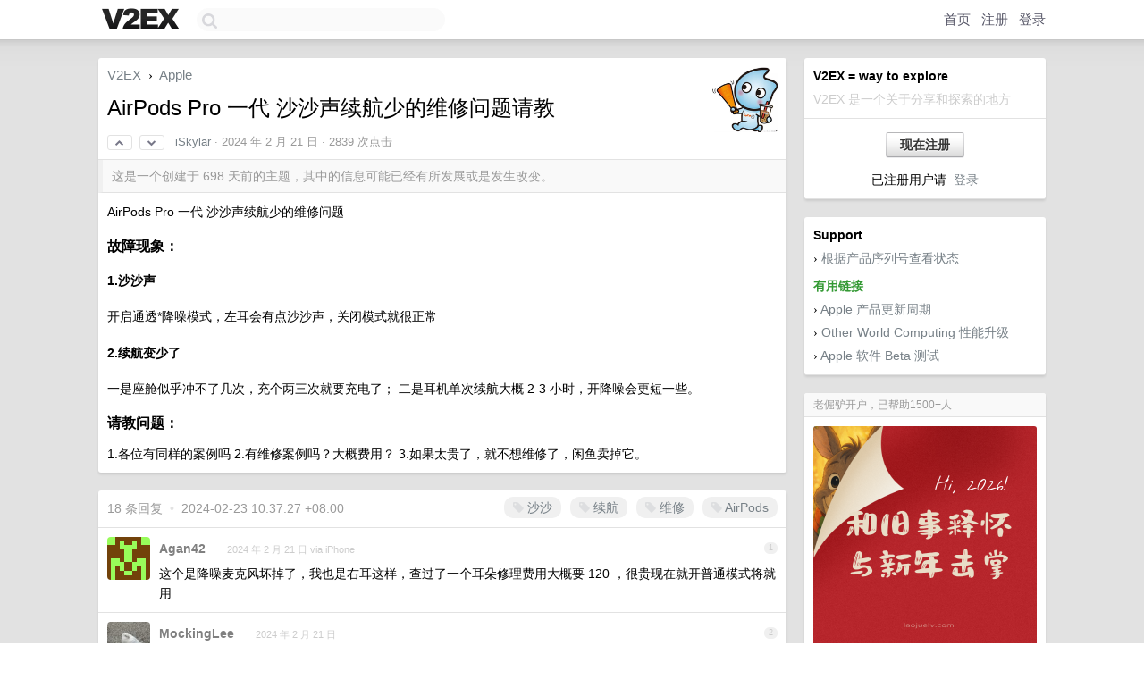

--- FILE ---
content_type: text/html; charset=UTF-8
request_url: https://www.v2ex.com/t/1017232
body_size: 9841
content:
<!DOCTYPE html>
<html lang="zh-CN">
<head>
    <meta name="Content-Type" content="text/html;charset=utf-8">
    <meta name="Referrer" content="unsafe-url">
    <meta content="True" name="HandheldFriendly">
    
    <meta name="theme-color" content="#ffffff">
    
    
    <meta name="apple-mobile-web-app-capable" content="yes" />
<meta name="mobile-web-app-capable" content="yes" />
<meta name="detectify-verification" content="d0264f228155c7a1f72c3d91c17ce8fb" />
<meta name="p:domain_verify" content="b87e3b55b409494aab88c1610b05a5f0"/>
<meta name="alexaVerifyID" content="OFc8dmwZo7ttU4UCnDh1rKDtLlY" />
<meta name="baidu-site-verification" content="D00WizvYyr" />
<meta name="msvalidate.01" content="D9B08FEA08E3DA402BF07ABAB61D77DE" />
<meta property="wb:webmaster" content="f2f4cb229bda06a4" />
<meta name="google-site-verification" content="LM_cJR94XJIqcYJeOCscGVMWdaRUvmyz6cVOqkFplaU" />
<meta name="wwads-cn-verify" content="c8ffe9a587b126f152ed3d89a146b445" />
<script type="text/javascript" src="https://cdn.wwads.cn/js/makemoney.js" async></script>
<script async src="https://pagead2.googlesyndication.com/pagead/js/adsbygoogle.js?client=ca-pub-5060390720525238"
     crossorigin="anonymous"></script>
    
    <title>AirPods Pro 一代 沙沙声续航少的维修问题请教 - V2EX</title>
    <link rel="dns-prefetch" href="https://static.v2ex.com/" />
<link rel="dns-prefetch" href="https://cdn.v2ex.com/" />
<link rel="dns-prefetch" href="https://i.v2ex.co/" />
<link rel="dns-prefetch" href="https://www.google-analytics.com/" />    
    <style>
        body {
            min-width: 820px;
            font-family: "Helvetica Neue", "Luxi Sans", "Segoe UI", "Hiragino Sans GB", "Microsoft Yahei", sans-serif, "Apple Logo";
        }
    </style>
    <link rel="stylesheet" type="text/css" media="screen" href="/assets/c5cbeb747d47558e3043308a6db51d2046fbbcae-combo.css?t=1768862400">
    
    <script>
        const SITE_NIGHT = 0;
    </script>
    <link rel="stylesheet" href="/static/css/vendor/tomorrow.css?v=3c006808236080a5d98ba4e64b8f323f" type="text/css">
    
    <link rel="icon" sizes="192x192" href="/static/icon-192.png">
    <link rel="apple-touch-icon" sizes="180x180" href="/static/apple-touch-icon-180.png?v=91e795b8b5d9e2cbf2d886c3d4b7d63c">
    
    <link rel="shortcut icon" href="/static/favicon.ico" type="image/png">
    
    
    <link rel="manifest" href="/manifest.webmanifest">
    <script>
        const LANG = 'zhcn';
        const FEATURES = ['search', 'favorite-nodes-sort'];
    </script>
    <script src="/assets/e018fd2b900d7499242ac6e8286c94e0e0cc8e0d-combo.js?t=1768862400" defer></script>
    <meta name="description" content="Apple - @iSkylar - AirPods Pro 一代 沙沙声续航少的维修问题### 故障现象：#### 1.沙沙声开启通透*降噪模式，左耳会有点沙沙声，关闭模式就很正常#### 2.续航变少了一是">
    
    
    <link rel="canonical" href="https://www.v2ex.com/t/1017232">
    
    


<meta property="og:locale" content="zh_CN" />
<meta property="og:type" content="article" />
<meta property="og:title" content="AirPods Pro 一代 沙沙声续航少的维修问题请教 - V2EX" />
<meta property="og:description" content="Apple - @iSkylar - AirPods Pro 一代 沙沙声续航少的维修问题### 故障现象：#### 1.沙沙声开启通透*降噪模式，左耳会有点沙沙声，关闭模式就很正常#### 2.续航变少了一是" />
<meta property="og:url" content="https://www.v2ex.com/t/1017232" />
<meta property="og:site_name" content="V2EX" />

<meta property="article:tag" content="apple" />
<meta property="article:section" content="Apple" />
<meta property="article:published_time" content="2024-02-21T07:43:32Z" />

<meta name="twitter:card" content="summary" />
<meta name="twitter:description" content="Apple - @iSkylar - AirPods Pro 一代 沙沙声续航少的维修问题### 故障现象：#### 1.沙沙声开启通透*降噪模式，左耳会有点沙沙声，关闭模式就很正常#### 2.续航变少了一是" />
<meta name="twitter:title" content="AirPods Pro 一代 沙沙声续航少的维修问题请教 - V2EX" />
<meta name="twitter:image" content="https://cdn.v2ex.com/avatar/a3c0/a019/668330_xlarge.png?m=1730101626" />
<meta name="twitter:site" content="@V2EX" />
<meta name="twitter:creator" content="@V2EX" />
<link rel="top" title="回到顶部" href="#">


<link rel="amphtml" href="https://www.v2ex.com/amp/t/1017232" />
<script>
const topicId = 1017232;
var once = "26889";

document.addEventListener("DOMContentLoaded", () => {
    protectTraffic();

    if (typeof reloadTopicTips !== 'undefined') {
        window.reloadTopicTips = reloadTopicTips;
    }

    const observer = new IntersectionObserver(
        ([e]) => e.target.toggleAttribute('stuck', e.intersectionRatio < 1),
        {threshold: [1]}
    );

    observer.observe(document.getElementById('reply-box'));

    
    hljs.initHighlightingOnLoad();
    

    $('#Main').on('click', '.no, .ago', function () {
        location.hash = $(this).parents('.cell').prop('id');
    });

    

    // refresh once
    document.addEventListener('visibilitychange', e => {
        if (document.visibilityState === 'visible') {
            fetchOnce().then(once => {
                $('#once').val(once);
            });
        }
    });

    if (location.search.indexOf('p=') > -1) {
    const p = Number(location.search.split('p=')[1].split('&')[0]);
    if (p) {
        const key = 'tp1017232';
        if (lscache.set(key, p, 60 * 24 * 30)) { // 30 days
            console.log(`Saved topic page number to ${key}: ` + p);
        }
    }
}

    
});
</script>
<script type="text/javascript">
function format(tpl) {
    var index = 1, items = arguments;
    return (tpl || '').replace(/{(\w*)}/g, function(match, p1) {
        return items[index++] || p1 || match;
    });
}
function loadCSS(url, callback) {
    return $('<link type="text/css" rel="stylesheet"/>')
        .attr({ href: url })
        .on('load', callback)
        .appendTo(document.head);
}
function lazyGist(element) {
    var $btn = $(element);
    var $self = $(element).parent();
    var $link = $self.find('a');
    $btn.prop('disabled', 'disabled').text('Loading...');
    $.getJSON(format('{}.json?callback=?', $link.prop('href').replace($link.prop('hash'), '')))
        .done(function(data) {
            loadCSS(data.stylesheet, function() {
                $self.replaceWith(data.div);
                $('.gist .gist-file .gist-meta a').filter(function() { return this.href === $link.prop('href'); }).parents('.gist-file').siblings().remove();
            });
        })
        .fail(function() { $self.replaceWith($('<a>').attr('href', url).text(url)); });
}
</script>

    
</head>
<body>
    
    
    <div id="Top">
        <div class="content">
            <div class="site-nav">
                <a href="/" name="top" title="way to explore"><div id="Logo"></div></a>
                <div id="search-container">
                    <input id="search" type="text" maxlength="128" autocomplete="off" tabindex="1">
                    <div id="search-result" class="box"></div>
                </div>
                <div class="tools" >
                
                    <a href="/" class="top">首页</a>
                    <a href="/signup" class="top">注册</a>
                    <a href="/signin" class="top">登录</a>
                
                </div>
            </div>
        </div>
    </div>
    
    <div id="Wrapper">
        <div class="content">
            
            <div id="Leftbar"></div>
            <div id="Rightbar">
                <div class="sep20"></div>
                
                    
                    <div class="box">
                        <div class="cell">
                            <strong>V2EX = way to explore</strong>
                            <div class="sep5"></div>
                            <span class="fade">V2EX 是一个关于分享和探索的地方</span>
                        </div>
                        <div class="inner">
                            <div class="sep5"></div>
                            <div align="center"><a href="/signup" class="super normal button">现在注册</a>
                            <div class="sep5"></div>
                            <div class="sep10"></div>
                            已注册用户请 &nbsp;<a href="/signin">登录</a></div>
                        </div>
                    </div>
                    
                    



        
        <div class="sep"></div>
        <div class="box">
            <div class="inner" id="node_sidebar">
                <strong>Support</strong>
<div class="sep5"></div>
<span class="chevron">›</span> <a href="https://selfsolve.apple.com/agreementWarrantyDynamic.do" target="_blank">根据产品序列号查看状态</a>
<div class="sep10"></div>
<strong class="green">有用链接</strong>
<div class="sep5"></div>
<span class="chevron">›</span> <a href="http://buyersguide.macrumors.com/" target="_blank">Apple 产品更新周期</a>
<div class="sep5"></div>
<span class="chevron">›</span> <a href="http://www.macsales.com/" target="_blank">Other World Computing 性能升级</a>
<div class="sep5"></div>
<span class="chevron">›</span> <a href="https://beta.apple.com/" target="_blank">Apple 软件 Beta 测试</a>
                
            </div>
            
        </div>
        
    


                    
                    <div class="sep20"></div>
                    <div class="box" id="pro-campaign-container">
    <!-- Campaign content will be loaded here -->
</div>

<script>
document.addEventListener('DOMContentLoaded', function() {
    // Function to escape HTML entities
    function escapeHtml(text) {
        if (!text) return '';
        var div = document.createElement('div');
        div.textContent = text;
        return div.innerHTML;
    }

    // Function to render campaign based on display format
    function renderCampaign(campaign) {
        let html = '';
        let displayFormat = campaign.display_format || 'text-only';
        let title = escapeHtml(campaign.title);
        let description = escapeHtml(campaign.description);
        let callToAction = escapeHtml(campaign.call_to_action);
        let link = escapeHtml(campaign.link);

        // Check if required image URL is available for the display format, fallback to text-only if not
        if (displayFormat === 'small-with-description' && !campaign.img_small_url) {
            displayFormat = 'text-only';
        } else if (displayFormat === 'banner-only' && !campaign.img_banner_url) {
            displayFormat = 'text-only';
        } else if ((displayFormat === 'big-only' || displayFormat === 'big-with-description' || displayFormat === 'big-with-title-description-button') && !campaign.img_big_url) {
            displayFormat = 'text-only';
        }

        html = `<div class="pro-unit-title">${title}</div>`;
        switch(displayFormat) {
            case 'text-only':
                html += `
                    <div class="pro-unit">
                    <div class="pro-unit-description flex-one-row gap10">
                        <div onclick="window.open('${link}', '_blank')">${description}</div>
                        <div><a href="${link}" class="pro-unit-go" target="_blank">›</a>
                        </div>
                    </div>
                    </div>
                `;
                break;

            case 'small-with-description':
                html += `<div class="pro-unit flex-one-row">
                    ${campaign.img_small_cid ? `<div class="pro-unit-small-image">
                        <a href="${link}" target="_blank"><img src="${campaign.img_small_url}" class="pro-unit-img" style="max-width: 130px; max-height: 100px;" /></a>
                    </div>` : ''}
                    <div onclick="window.open('${link}', '_blank')" class="pro-unit-description">${description}</div>
                </div>`;
                break;

            case 'banner-only':
                html += `<div class="cell"><a href="${link}" target="_blank"><img src="${campaign.img_banner_url}" class="pro-unit-img" style="max-width: 250px; max-height: 60px; display: block; vertical-align: bottom;" /></a></div>`;
                break;

            case 'big-only':
                html += `<div class="cell"><a href="${link}" target="_blank"><img src="${campaign.img_big_url}" class="pro-unit-img" style="max-width: 500px; max-height: 500px; width: 100%; display: block; vertical-align: bottom;" /></a></div>`;
                break;

            case 'big-with-description':
                html += `<div class="inner" style="padding-bottom: 0px;"><a href="${link}" target="_blank"><img src="${campaign.img_big_url}" class="pro-unit-img" style="max-width: 500px; max-height: 500px; width: 100%; display: block; vertical-align: bottom;" /></a></div>`;
                html += `<div class="pro-unit-description flex-one-row gap10">
                    <div onclick="window.open('${link}', '_blank')">${description}</div>
                    <div><a href="${link}" class="pro-unit-go" target="_blank">›</a></div></div>`;
                break;

            case 'big-with-title-description-button':
                html += `<div class="inner" style="padding-bottom: 0px;"><a href="${link}" target="_blank"><img src="${campaign.img_big_url}" class="pro-unit-img" style="max-width: 500px; max-height: 500px; width: 100%; display: block; vertical-align: bottom;" /></a></div>`;
                html += `<div class="pro-unit-description">
                    <div style="text-align: center" onclick="window.open('${link}', '_blank')">${description}</div>
                    </div>`;
                html += `<div class="pro-unit-cta-container"><a href="${link}" target="_blank" class="pro-unit-cta">${callToAction}</a></div>`;
                break;

            default:
                html += `
                    <div class="pro-unit-description flex-one-row gap10">
                        <div onclick="window.open('${link}', '_blank')">${description}</div>
                        <div><a href="${link}" class="pro-unit-go" target="_blank">›</a></div>
                    </div>
                `;
        }

        html += `<div class="pro-unit-from flex-one-row gap10">
        <div>Promoted by <a href="/member/${campaign.member.username}" target="_blank">${campaign.member.username}</a></div>
        <div><a href="/pro/about" target="_blank" class="fade"><i class="fa fa-question-circle fade"></i> <span style="font-size: 12px; color: var(--color-fade)">PRO</span></a></div>
        </div>`

        return html;
    }

    // Load campaign from emitter
    var xhr = new XMLHttpRequest();
    xhr.open('GET', '/pro/emitter', true);
    xhr.setRequestHeader('Content-Type', 'application/json');

    xhr.onreadystatechange = function() {
        if (xhr.readyState === 4) {
            if (xhr.status === 200) {
                try {
                    var campaign = JSON.parse(xhr.responseText);
                    if (campaign && campaign.id) {
                        var html = renderCampaign(campaign);
                        document.getElementById('pro-campaign-container').innerHTML = html;
                    } else {
                        // No campaign to display, hide the container
                        document.getElementById('pro-campaign-container').style.display = 'none';
                    }
                } catch (e) {
                    // Parse error, hide the container
                    document.getElementById('pro-campaign-container').style.display = 'none';
                    console.log('Error parsing campaign data: ' + e.message);
                }
            } else {
                // HTTP error, hide the container
                document.getElementById('pro-campaign-container').style.display = 'none';
                console.log('Error loading campaign: HTTP ' + xhr.status);
            }
        }
    };

    xhr.send();
});
</script>
                    <div class="sep20"></div>
                    
                    
                    
                
            </div>
            <div id="Main">
                <div class="sep20"></div>
                
<div class="box" style="border-bottom: 0px;">
    
    <div class="header"><div class="fr"><a href="/member/iSkylar"><img src="https://cdn.v2ex.com/avatar/a3c0/a019/668330_xlarge.png?m=1730101626" class="avatar" border="0" align="default" width="73" style="width: 73px; max-height: 73px;" alt="iSkylar" data-uid="668330" /></a><div class="sep5"></div><div class="flex-one-row"><div class="spacer"></div><div class="spacer"></div></div></div>
    <a href="/">V2EX</a> <span class="chevron">&nbsp;›&nbsp;</span> <a href="/go/apple">Apple</a>
    <div class="sep10"></div>
    <h1>AirPods Pro 一代 沙沙声续航少的维修问题请教</h1>
    <div id="topic_1017232_votes" class="votes">
<a href="javascript:" onclick="upVoteTopic(1017232);" class="vote"><li class="fa fa-chevron-up"></li></a> &nbsp;<a href="javascript:" onclick="downVoteTopic(1017232);" class="vote"><li class="fa fa-chevron-down"></li></a></div> &nbsp; <small class="gray"><a href="/member/iSkylar">iSkylar</a> · <span title="2024-02-21 15:43:32 +08:00">2024 年 2 月 21 日</span> · 2839 次点击</small>
    </div>
    
    
    <div class="outdated">这是一个创建于 698 天前的主题，其中的信息可能已经有所发展或是发生改变。</div>
    
    
    <div class="cell">
        
        <div class="topic_content"><div class="markdown_body"><p>AirPods Pro 一代 沙沙声续航少的维修问题</p>
<h3>故障现象：</h3>
<h4>1.沙沙声</h4>
<p>开启通透*降噪模式，左耳会有点沙沙声，关闭模式就很正常</p>
<h4>2.续航变少了</h4>
<p>一是座舱似乎冲不了几次，充个两三次就要充电了；
二是耳机单次续航大概 2-3 小时，开降噪会更短一些。</p>
<h3>请教问题：</h3>
<p>1.各位有同样的案例吗
2.有维修案例吗？大概费用？
3.如果太贵了，就不想维修了，闲鱼卖掉它。</p>
</div></div>
        
    </div>
    
    
    
    
</div>

<!-- SOL tip topic -->


<div class="sep20"></div>


<div class="box">
    <div class="cell"><div class="fr" style="margin: -3px -5px 0px 0px;"><a href="/tag/沙沙" class="tag"><li class="fa fa-tag"></li> 沙沙</a><a href="/tag/续航" class="tag"><li class="fa fa-tag"></li> 续航</a><a href="/tag/维修" class="tag"><li class="fa fa-tag"></li> 维修</a><a href="/tag/AirPods" class="tag"><li class="fa fa-tag"></li> AirPods</a></div><span class="gray">18 条回复 &nbsp;<strong class="snow">•</strong> &nbsp;2024-02-23 10:37:27 +08:00</span>
    </div>
    

    
        
        <div id="r_14343142" class="cell">
        
        <table cellpadding="0" cellspacing="0" border="0" width="100%">
            <tr>
                <td width="48" valign="top" align="center"><img src="https://cdn.v2ex.com/gravatar/7e1eb6a2500f57b3b8f5003fdc55826a?s=48&d=retro" class="avatar" border="0" align="default" alt="Agan42" data-uid="610598" /></td>
                <td width="10" valign="top"></td>
                <td width="auto" valign="top" align="left"><div class="fr"> &nbsp; &nbsp; <span class="no">1</span></div>
                    <div class="sep3"></div>
                    <strong><a href="/member/Agan42" class="dark">Agan42</a></strong> &nbsp; <div class="badges"></div>&nbsp; &nbsp;<span class="ago" title="2024-02-21 16:03:28 +08:00">2024 年 2 月 21 日 via iPhone</span> 
                    <div class="sep5"></div>
                    <div class="reply_content">这个是降噪麦克风坏掉了，我也是右耳这样，查过了一个耳朵修理费用大概要 120 ，很贵现在就开普通模式将就用</div>
                </td>
            </tr>
        </table>
        </div>
    
    

    
        
        <div id="r_14343168" class="cell">
        
        <table cellpadding="0" cellspacing="0" border="0" width="100%">
            <tr>
                <td width="48" valign="top" align="center"><img src="https://cdn.v2ex.com/gravatar/b90b062680c0ffdb1736e41a63d643ab?s=48&d=retro" class="avatar" border="0" align="default" alt="MockingLee" data-uid="312644" /></td>
                <td width="10" valign="top"></td>
                <td width="auto" valign="top" align="left"><div class="fr"> &nbsp; &nbsp; <span class="no">2</span></div>
                    <div class="sep3"></div>
                    <strong><a href="/member/MockingLee" class="dark">MockingLee</a></strong> &nbsp; <div class="badges"></div>&nbsp; &nbsp;<span class="ago" title="2024-02-21 16:07:13 +08:00">2024 年 2 月 21 日</span> 
                    <div class="sep5"></div>
                    <div class="reply_content">同问题，直接闲鱼一百多买了个单耳替换了</div>
                </td>
            </tr>
        </table>
        </div>
    
    

    
        
        <div id="r_14343237" class="cell">
        
        <table cellpadding="0" cellspacing="0" border="0" width="100%">
            <tr>
                <td width="48" valign="top" align="center"><img src="https://cdn.v2ex.com/avatar/2222/e99b/418265_normal.png?m=1732672295" class="avatar" border="0" align="default" alt="chavyleung" data-uid="418265" /></td>
                <td width="10" valign="top"></td>
                <td width="auto" valign="top" align="left"><div class="fr"> &nbsp; &nbsp; <span class="no">3</span></div>
                    <div class="sep3"></div>
                    <strong><a href="/member/chavyleung" class="dark">chavyleung</a></strong> &nbsp; <div class="badges"></div>&nbsp; &nbsp;<span class="ago" title="2024-02-21 16:15:31 +08:00">2024 年 2 月 21 日</span> 
                    <div class="sep5"></div>
                    <div class="reply_content">同，PDD 买单耳替换了</div>
                </td>
            </tr>
        </table>
        </div>
    
    

    
        
        <div id="r_14343354" class="cell">
        
        <table cellpadding="0" cellspacing="0" border="0" width="100%">
            <tr>
                <td width="48" valign="top" align="center"><img src="https://cdn.v2ex.com/avatar/ddb8/cbd4/519506_normal.png?m=1765723516" class="avatar" border="0" align="default" alt="victorysl" data-uid="519506" /></td>
                <td width="10" valign="top"></td>
                <td width="auto" valign="top" align="left"><div class="fr"> &nbsp; &nbsp; <span class="no">4</span></div>
                    <div class="sep3"></div>
                    <strong><a href="/member/victorysl" class="dark">victorysl</a></strong> &nbsp; <div class="badges"></div>&nbsp; &nbsp;<span class="ago" title="2024-02-21 16:29:26 +08:00">2024 年 2 月 21 日</span> 
                    <div class="sep5"></div>
                    <div class="reply_content">这两个问题我也都有，现在基本耳机仓三四天就要冲一次电。现在就是凑合用，过段时间买新款</div>
                </td>
            </tr>
        </table>
        </div>
    
    

    
        
        <div id="r_14343430" class="cell">
        
        <table cellpadding="0" cellspacing="0" border="0" width="100%">
            <tr>
                <td width="48" valign="top" align="center"><img src="https://cdn.v2ex.com/avatar/6f46/dd17/11280_normal.png?m=1436242402" class="avatar" border="0" align="default" alt="veapon" data-uid="11280" /></td>
                <td width="10" valign="top"></td>
                <td width="auto" valign="top" align="left"><div class="fr"> &nbsp; &nbsp; <span class="no">5</span></div>
                    <div class="sep3"></div>
                    <strong><a href="/member/veapon" class="dark">veapon</a></strong> &nbsp; <div class="badges"></div>&nbsp; &nbsp;<span class="ago" title="2024-02-21 16:40:28 +08:00">2024 年 2 月 21 日</span> 
                    <div class="sep5"></div>
                    <div class="reply_content">续航少可以某宝换电池，好像几十块一只</div>
                </td>
            </tr>
        </table>
        </div>
    
    

    
        
        <div id="r_14344114" class="cell">
        
        <table cellpadding="0" cellspacing="0" border="0" width="100%">
            <tr>
                <td width="48" valign="top" align="center"><img src="https://cdn.v2ex.com/gravatar/5f9dffe58aed6b1fc9576b0999f70d90?s=48&d=retro" class="avatar" border="0" align="default" alt="ash57" data-uid="619256" /></td>
                <td width="10" valign="top"></td>
                <td width="auto" valign="top" align="left"><div class="fr"> &nbsp; &nbsp; <span class="no">6</span></div>
                    <div class="sep3"></div>
                    <strong><a href="/member/ash57" class="dark">ash57</a></strong> &nbsp; <div class="badges"></div>&nbsp; &nbsp;<span class="ago" title="2024-02-21 18:12:34 +08:00">2024 年 2 月 21 日</span> 
                    <div class="sep5"></div>
                    <div class="reply_content">1.沙沙声：可以看看是否符合苹果官网的服务计划 <a target="_blank" href="https://support.apple.com/zh-cn/airpods-pro-service-program-sound-issues" rel="nofollow noopener">https://support.apple.com/zh-cn/airpods-pro-service-program-sound-issues</a> 我的也是这个问题，并且符合服务计划，23 年底返厂检测然后双耳免费换新了，充电舱不会换</div>
                </td>
            </tr>
        </table>
        </div>
    
    

    
        
        <div id="r_14344525" class="cell">
        
        <table cellpadding="0" cellspacing="0" border="0" width="100%">
            <tr>
                <td width="48" valign="top" align="center"><img src="https://cdn.v2ex.com/gravatar/4cfd79c3b6412820d70a73659de58663?s=48&d=retro" class="avatar" border="0" align="default" alt="hualahuala2000" data-uid="622092" /></td>
                <td width="10" valign="top"></td>
                <td width="auto" valign="top" align="left"><div class="fr"> &nbsp; &nbsp; <span class="no">7</span></div>
                    <div class="sep3"></div>
                    <strong><a href="/member/hualahuala2000" class="dark">hualahuala2000</a></strong> &nbsp; <div class="badges"></div>&nbsp; &nbsp;<span class="ago" title="2024-02-21 20:00:41 +08:00">2024 年 2 月 21 日</span> 
                    <div class="sep5"></div>
                    <div class="reply_content">咸鱼买了单耳的换了，现在用的还好。</div>
                </td>
            </tr>
        </table>
        </div>
    
    

    
        
        <div id="r_14344562" class="cell">
        
        <table cellpadding="0" cellspacing="0" border="0" width="100%">
            <tr>
                <td width="48" valign="top" align="center"><img src="https://cdn.v2ex.com/gravatar/a346c1587befe28d6462e11a659bbed5?s=48&d=retro" class="avatar" border="0" align="default" alt="cqcn1991" data-uid="40953" /></td>
                <td width="10" valign="top"></td>
                <td width="auto" valign="top" align="left"><div class="fr"> &nbsp; &nbsp; <span class="no">8</span></div>
                    <div class="sep3"></div>
                    <strong><a href="/member/cqcn1991" class="dark">cqcn1991</a></strong> &nbsp; <div class="badges"></div>&nbsp; &nbsp;<span class="ago" title="2024-02-21 20:17:55 +08:00">2024 年 2 月 21 日</span> 
                    <div class="sep5"></div>
                    <div class="reply_content">我是直接换二代了 (因为好像充电盒也坏了)，因为一看时间过了保修, 当时正好二代也出了 typec</div>
                </td>
            </tr>
        </table>
        </div>
    
    

    
        
        <div id="r_14344852" class="cell">
        
        <table cellpadding="0" cellspacing="0" border="0" width="100%">
            <tr>
                <td width="48" valign="top" align="center"><img src="https://cdn.v2ex.com/static/img/avatar_normal.png" class="avatar" border="0" align="default" alt="3eWMea0rfV9xG3Jt" data-uid="532573" /></td>
                <td width="10" valign="top"></td>
                <td width="auto" valign="top" align="left"><div class="fr"> &nbsp; &nbsp; <span class="no">9</span></div>
                    <div class="sep3"></div>
                    <strong><a href="/member/3eWMea0rfV9xG3Jt" class="dark">3eWMea0rfV9xG3Jt</a></strong> &nbsp; <div class="badges"></div>&nbsp; &nbsp;<span class="ago" title="2024-02-21 22:05:15 +08:00">2024 年 2 月 21 日</span> 
                    <div class="sep5"></div>
                    <div class="reply_content">我也是一样的问题，而且我还是官换后再次出现的，无语</div>
                </td>
            </tr>
        </table>
        </div>
    
    

    
        
        <div id="r_14344901" class="cell">
        
        <table cellpadding="0" cellspacing="0" border="0" width="100%">
            <tr>
                <td width="48" valign="top" align="center"><img src="https://cdn.v2ex.com/avatar/bdab/7531/198741_normal.png?m=1637081397" class="avatar" border="0" align="default" alt="ratchet" data-uid="198741" /></td>
                <td width="10" valign="top"></td>
                <td width="auto" valign="top" align="left"><div class="fr"> &nbsp; &nbsp; <span class="no">10</span></div>
                    <div class="sep3"></div>
                    <strong><a href="/member/ratchet" class="dark">ratchet</a></strong> &nbsp; <div class="badges"></div>&nbsp; &nbsp;<span class="ago" title="2024-02-21 22:33:26 +08:00">2024 年 2 月 21 日</span> 
                    <div class="sep5"></div>
                    <div class="reply_content">免费换新，去店里就行了，我左耳 4 次、右耳 3 次，全是质量问题。</div>
                </td>
            </tr>
        </table>
        </div>
    
    

    
        
        <div id="r_14345049" class="cell">
        
        <table cellpadding="0" cellspacing="0" border="0" width="100%">
            <tr>
                <td width="48" valign="top" align="center"><img src="https://cdn.v2ex.com/static/img/avatar_normal.png" class="avatar" border="0" align="default" alt="x52S60GIsMZHtJPN" data-uid="325840" /></td>
                <td width="10" valign="top"></td>
                <td width="auto" valign="top" align="left"><div class="fr"> &nbsp; &nbsp; <span class="no">11</span></div>
                    <div class="sep3"></div>
                    <strong><a href="/member/x52S60GIsMZHtJPN" class="dark">x52S60GIsMZHtJPN</a></strong> &nbsp; <div class="badges"></div>&nbsp; &nbsp;<span class="ago" title="2024-02-21 23:43:02 +08:00">2024 年 2 月 21 日 via iPhone</span> 
                    <div class="sep5"></div>
                    <div class="reply_content">一代因为这个通病换了三四次，最后一次直接买二手了，买了二代用到现在没出问题</div>
                </td>
            </tr>
        </table>
        </div>
    
    

    
        
        <div id="r_14345050" class="cell">
        
        <table cellpadding="0" cellspacing="0" border="0" width="100%">
            <tr>
                <td width="48" valign="top" align="center"><img src="https://cdn.v2ex.com/static/img/avatar_normal.png" class="avatar" border="0" align="default" alt="x52S60GIsMZHtJPN" data-uid="325840" /></td>
                <td width="10" valign="top"></td>
                <td width="auto" valign="top" align="left"><div class="fr"> &nbsp; &nbsp; <span class="no">12</span></div>
                    <div class="sep3"></div>
                    <strong><a href="/member/x52S60GIsMZHtJPN" class="dark">x52S60GIsMZHtJPN</a></strong> &nbsp; <div class="badges"></div>&nbsp; &nbsp;<span class="ago" title="2024-02-21 23:43:15 +08:00">2024 年 2 月 21 日 via iPhone</span> 
                    <div class="sep5"></div>
                    <div class="reply_content">买-卖<br />@<a href="/member/ViolaH">ViolaH</a></div>
                </td>
            </tr>
        </table>
        </div>
    
    

    
        
        <div id="r_14345143" class="cell">
        
        <table cellpadding="0" cellspacing="0" border="0" width="100%">
            <tr>
                <td width="48" valign="top" align="center"><img src="https://cdn.v2ex.com/gravatar/24d1daf3eb6c25862ec7bc7929d44f7c?s=48&d=retro" class="avatar" border="0" align="default" alt="Soonan" data-uid="55890" /></td>
                <td width="10" valign="top"></td>
                <td width="auto" valign="top" align="left"><div class="fr"> &nbsp; &nbsp; <span class="no">13</span></div>
                    <div class="sep3"></div>
                    <strong><a href="/member/Soonan" class="dark">Soonan</a></strong> &nbsp; <div class="badges"></div>&nbsp; &nbsp;<span class="ago" title="2024-02-22 00:36:24 +08:00">2024 年 2 月 22 日</span> 
                    <div class="sep5"></div>
                    <div class="reply_content">AirPods 系列是我用的苹果产品中质量问题最多的系列</div>
                </td>
            </tr>
        </table>
        </div>
    
    

    
        
        <div id="r_14345507" class="cell">
        
        <table cellpadding="0" cellspacing="0" border="0" width="100%">
            <tr>
                <td width="48" valign="top" align="center"><img src="https://cdn.v2ex.com/gravatar/c6549fb5756b3cd0d1aad2ee75f68020?s=48&d=retro" class="avatar" border="0" align="default" alt="lighting233" data-uid="260329" /></td>
                <td width="10" valign="top"></td>
                <td width="auto" valign="top" align="left"><div class="fr"> &nbsp; &nbsp; <span class="no">14</span></div>
                    <div class="sep3"></div>
                    <strong><a href="/member/lighting233" class="dark">lighting233</a></strong> &nbsp; <div class="badges"></div>&nbsp; &nbsp;<span class="ago" title="2024-02-22 08:55:15 +08:00">2024 年 2 月 22 日</span> 
                    <div class="sep5"></div>
                    <div class="reply_content">出现电流声可以使用精密仪器洗剂缓解</div>
                </td>
            </tr>
        </table>
        </div>
    
    

    
        
        <div id="r_14346140" class="cell">
        
        <table cellpadding="0" cellspacing="0" border="0" width="100%">
            <tr>
                <td width="48" valign="top" align="center"><img src="https://cdn.v2ex.com/gravatar/d77c204b9fb7c9057e81140190276a29?s=48&d=retro" class="avatar" border="0" align="default" alt="fredweili" data-uid="636914" /></td>
                <td width="10" valign="top"></td>
                <td width="auto" valign="top" align="left"><div class="fr"> &nbsp; &nbsp; <span class="no">15</span></div>
                    <div class="sep3"></div>
                    <strong><a href="/member/fredweili" class="dark">fredweili</a></strong> &nbsp; <div class="badges"></div>&nbsp; &nbsp;<span class="ago" title="2024-02-22 10:10:42 +08:00">2024 年 2 月 22 日</span> 
                    <div class="sep5"></div>
                    <div class="reply_content">修了可能还会坏，过保官方维修很贵，建议出掉</div>
                </td>
            </tr>
        </table>
        </div>
    
    

    
        
        <div id="r_14346760" class="cell">
        
        <table cellpadding="0" cellspacing="0" border="0" width="100%">
            <tr>
                <td width="48" valign="top" align="center"><img src="https://cdn.v2ex.com/avatar/f3d9/de86/2214_normal.png?m=1684829468" class="avatar" border="0" align="default" alt="terrysnake" data-uid="2214" /></td>
                <td width="10" valign="top"></td>
                <td width="auto" valign="top" align="left"><div class="fr"> &nbsp; &nbsp; <span class="no">16</span></div>
                    <div class="sep3"></div>
                    <strong><a href="/member/terrysnake" class="dark">terrysnake</a></strong> &nbsp; <div class="badges"></div>&nbsp; &nbsp;<span class="ago" title="2024-02-22 11:11:10 +08:00">2024 年 2 月 22 日</span> 
                    <div class="sep5"></div>
                    <div class="reply_content">去门店应该可以免费换新，我换过。</div>
                </td>
            </tr>
        </table>
        </div>
    
    

    
        
        <div id="r_14348587" class="cell">
        
        <table cellpadding="0" cellspacing="0" border="0" width="100%">
            <tr>
                <td width="48" valign="top" align="center"><img src="https://cdn.v2ex.com/gravatar/abe66f5c1f594d2fa593b859a138d917?s=48&d=retro" class="avatar" border="0" align="default" alt="moxuyou" data-uid="626125" /></td>
                <td width="10" valign="top"></td>
                <td width="auto" valign="top" align="left"><div class="fr"> &nbsp; &nbsp; <span class="no">17</span></div>
                    <div class="sep3"></div>
                    <strong><a href="/member/moxuyou" class="dark">moxuyou</a></strong> &nbsp; <div class="badges"></div>&nbsp; &nbsp;<span class="ago" title="2024-02-22 15:40:38 +08:00">2024 年 2 月 22 日</span> 
                    <div class="sep5"></div>
                    <div class="reply_content">我 Airpods pro 从买了到手就没正常过，刚开始是戴着一走路就有 哒哒哒 的声音，然后去苹果官方店检查，说要发回厂里检查才行，他们店里检查不出来。发回厂里检查后给我更换了两个耳机，然后收到后发现还是一样的问题。于是又找机会去店里，同一个流程又来了一遍，收到后发现问题还是一样的。就又找机会到了店里，这次在店里就检查出来了 哒哒哒 的声音，店员说他试了很多都有这个声音，是个通病，换了也没用。但我想着来都来了，又马上要过保了，就又换了一次。结果越换越差，现在左耳 哒哒哒，右耳戴上刚开始就会疯狂的扩大外面的声音，直接降噪变成了扩噪了。现在过保了也没啥办法。Airpods pro 质量太差了。<br /><br />不过 airpods 2 代真可以，用了将近 5 年，现在还没啥问题。</div>
                </td>
            </tr>
        </table>
        </div>
    
    

    
        
        <div id="r_14351706" class="cell">
        
        <table cellpadding="0" cellspacing="0" border="0" width="100%">
            <tr>
                <td width="48" valign="top" align="center"><img src="https://cdn.v2ex.com/avatar/a3c0/a019/668330_normal.png?m=1730101626" class="avatar" border="0" align="default" alt="iSkylar" data-uid="668330" /></td>
                <td width="10" valign="top"></td>
                <td width="auto" valign="top" align="left"><div class="fr"> &nbsp; &nbsp; <span class="no">18</span></div>
                    <div class="sep3"></div>
                    <strong><a href="/member/iSkylar" class="dark">iSkylar</a></strong> &nbsp; <div class="badges"><div class="badge op">OP</div></div>&nbsp; &nbsp;<span class="ago" title="2024-02-23 10:37:27 +08:00">2024 年 2 月 23 日</span> 
                    <div class="sep5"></div>
                    <div class="reply_content">@<a href="/member/moxuyou">moxuyou</a> <br /><br />看来，我还是把它卖掉，再买个二代，省事。</div>
                </td>
            </tr>
        </table>
        </div>
    
    


</div>
<div class="sep20"></div>



<div class="sep20"></div>
<div style="box-sizing: border-box"><div class="wwads-cn wwads-horizontal" data-id="98" style="max-width: 100%; padding-top: 10px; margin-top: 0px; text-align: left; box-shadow: 0 2px 3px rgb(0 0 0 / 10%); border-bottom: 1px solid var(--box-border-color); background-color: var(--box-background-color); color: var(--box-foreground-color);"></div></div>
<style type="text/css">.wwads-cn { border-radius: 3px !important; } .wwads-text { color: var(--link-color) !important; }</style>






            </div>
            
            
        </div>
        <div class="c"></div>
        <div class="sep20"></div>
    </div>
    <div id="Bottom">
        <div class="content">
            <div class="inner">
                <div class="sep10"></div>
                    <div class="fr">
                        <a href="https://www.digitalocean.com/?refcode=1b51f1a7651d" target="_blank"><div id="DigitalOcean"></div></a>
                    </div>
                    <strong><a href="/about" class="dark" target="_self">关于</a> &nbsp; <span class="snow">·</span> &nbsp; <a href="/help" class="dark" target="_self">帮助文档</a> &nbsp; <span class="snow">·</span> &nbsp; <a href="/pro/about" class="dark" target="_self">自助推广系统</a> &nbsp; <span class="snow">·</span> &nbsp; <a href="https://blog.v2ex.com/" class="dark" target="_blank">博客</a> &nbsp; <span class="snow">·</span> &nbsp; <a href="/help/api" class="dark" target="_self">API</a> &nbsp; <span class="snow">·</span> &nbsp; <a href="/faq" class="dark" target="_self">FAQ</a> &nbsp; <span class="snow">·</span> &nbsp; <a href="/solana" class="dark" target="_self">Solana</a> &nbsp; <span class="snow">·</span> &nbsp; 1041 人在线</strong> &nbsp; <span class="fade">最高记录 6679</span> &nbsp; <span class="snow">·</span> &nbsp; <a href="/select/language" class="f11"><img src="/static/img/language.png?v=6a5cfa731dc71a3769f6daace6784739" width="16" align="absmiddle" id="ico-select-language" /> &nbsp; Select Language</a>
                    <div class="sep20"></div>
                    创意工作者们的社区
                    <div class="sep5"></div>
                    World is powered by solitude
                    <div class="sep20"></div>
                    <span class="small fade">VERSION: 3.9.8.5 · 20ms · <a href="/worldclock#utc">UTC 22:41</a> · <a href="/worldclock#pvg">PVG 06:41</a> · <a href="/worldclock#lax">LAX 14:41</a> · <a href="/worldclock#jfk">JFK 17:41</a><br />♥ Do have faith in what you're doing.</span>
                <div class="sep10"></div>
            </div>
        </div>
    </div>

    

    

    
    <script src="/b/i/o1bbYry88BywApimVaAjIaEkZeUyD4D_9_xtk0-uOG6Rm3engx-5TUVl9MbzwxTkDfblx5Qty2D3tmpoJEJkBZujbVTljRxCfrm33I8sc_g3HFssY682hqhgDj4lZShc2k8q34qB4h_Un7wjcGx9gruoIq0D3GPgN_lUXGW8QmE="></script>
    

    
    <script>
      (function(i,s,o,g,r,a,m){i['GoogleAnalyticsObject']=r;i[r]=i[r]||function(){
      (i[r].q=i[r].q||[]).push(arguments)},i[r].l=1*new Date();a=s.createElement(o),
      m=s.getElementsByTagName(o)[0];a.async=1;a.src=g;m.parentNode.insertBefore(a,m)
      })(window,document,'script','//www.google-analytics.com/analytics.js','ga');

      ga('create', 'UA-11940834-2', 'v2ex.com');
      ga('send', 'pageview');
      

ga('send', 'event', 'Node', 'topic', 'apple');



    </script>
    

    
<button class="scroll-top" data-scroll="up" type="button"><span>❯<span></button>
</body>
</html>

--- FILE ---
content_type: text/html; charset=UTF-8
request_url: https://www.v2ex.com/pro/emitter
body_size: 60
content:
{"img_big_cid": "QmVsrCqfg9ecvRHU7CRDCVPDKRDFTnxn3Wy4vGZhGwa5VW", "description": "\u6700\u4f4e\u4e070.7\u514d\u4e94\uff0c\u4e24\u878d2.6%\uff0c\u5df2\u5e2e\u52a9\u5343\u4eba\uff0c\u65e0\u5dee\u8bc4\uff01", "weight": 366000, "title": "\u8001\u5014\u9a74\u5f00\u6237\uff0c\u5df2\u5e2e\u52a91500+\u4eba", "img_big_url": "https://cid.v2ex.pro/ipfs/QmVsrCqfg9ecvRHU7CRDCVPDKRDFTnxn3Wy4vGZhGwa5VW", "img_banner_cid": "", "img_small_url": null, "reviewed": 0, "member": {"username": "laojuelv", "id": 367256}, "img_small_cid": "", "img_banner_url": null, "call_to_action": "GO\uff01", "link": "https://v2ex.com/t/1186667", "last_modified": 1768784697, "created": 1759760835, "active": 1768784697, "display_format": "big-only", "id": 129}

--- FILE ---
content_type: text/html; charset=utf-8
request_url: https://www.google.com/recaptcha/api2/aframe
body_size: 267
content:
<!DOCTYPE HTML><html><head><meta http-equiv="content-type" content="text/html; charset=UTF-8"></head><body><script nonce="fAr7pxqLdod3LvXNaJ4G9g">/** Anti-fraud and anti-abuse applications only. See google.com/recaptcha */ try{var clients={'sodar':'https://pagead2.googlesyndication.com/pagead/sodar?'};window.addEventListener("message",function(a){try{if(a.source===window.parent){var b=JSON.parse(a.data);var c=clients[b['id']];if(c){var d=document.createElement('img');d.src=c+b['params']+'&rc='+(localStorage.getItem("rc::a")?sessionStorage.getItem("rc::b"):"");window.document.body.appendChild(d);sessionStorage.setItem("rc::e",parseInt(sessionStorage.getItem("rc::e")||0)+1);localStorage.setItem("rc::h",'1768862506392');}}}catch(b){}});window.parent.postMessage("_grecaptcha_ready", "*");}catch(b){}</script></body></html>